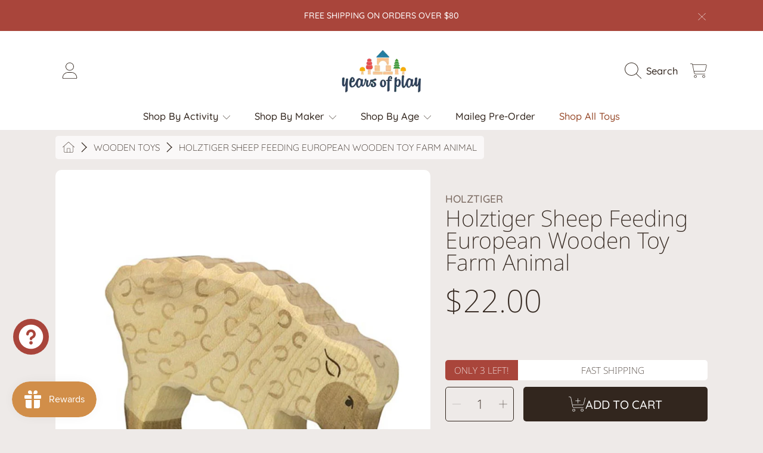

--- FILE ---
content_type: text/css
request_url: https://yearsofplay.com/cdn/shop/t/25/assets/component-pickup-availability.css?v=133974058809651653911760583254
body_size: 473
content:
@keyframes animateDrawerOpen{0%{opacity:0;transform:translate(100%)}to{opacity:1;transform:translate(0)}}body.pickup-availability-drawer:after{content:"";position:fixed;left:0;top:0;height:100%;width:100%;background:#0000004d;z-index:9}pickup-availability{display:block;margin-top:1.25rem;opacity:0;visibility:hidden;max-height:0;transition:opacity .3s ease .4s,max-height .3s ease-in}pickup-availability[available]{opacity:1;visibility:visible;max-height:400px;transition:opacity .3s ease .2s,max-height .4s ease-in}.pickup-availability-preview{align-items:flex-start;display:flex;grid-gap:.2rem;gap:.2rem;padding:1rem 2rem 0 0;color:rgb(var(--color-foreground));padding:0;justify-content:center}.pickup-availability-preview .icon{color:rgb(var(--color-foreground));flex-shrink:0;height:16px}.pickup-availability-list__item .icon{height:21px;margin-top:.125rem;margin-bottom:.3125rem}.pickup-availability-preview--red .icon{color:rgb(var(--color-sale))}.pickup-availability-preview .icon-unavailable{height:1.6rem}.pickup-availability-button{background-color:transparent;color:rgb(var(--color-foreground));text-align:left;border:none;text-decoration:underline;font-size:.875rem;font-weight:300;padding:0}.pickup-availability-button:hover{opacity:.6}.pickup-availability-info{text-align:left}.pickup-availability-info *{margin:0 0 .6rem}.pickup-availability-info .caption-large{font-family:var(--font-subheading-family);font-style:var(--font-subheading-style);text-transform:uppercase;color:rgb(var(--color-foreground));font-weight:300;margin:0;font-size:calc(var(--font-subheading-scale) * .875rem)}.pickup-availability-info .color-foreground-accent-1{color:rgb(var(--color-foreground))}.pickup-availability-info .color-foreground-accent-1{font-weight:700}.pickup-availability-info .caption{font-weight:300;font-size:.875rem}pickup-availability-drawer{top:0;right:0;opacity:0;z-index:10;transform:translateY(100%);transition:opacity .4s ease,transform .4s ease;width:100%;position:fixed;background:0 0;border-radius:0;box-shadow:none;height:100%}pickup-availability-drawer[open]{transform:translateY(0);opacity:1}pickup-availability-drawer h2,pickup-availability-drawer h3,pickup-availability-drawer .h2,pickup-availability-drawer .h3,pickup-availability-drawer p,pickup-availability-drawer a{color:rgb(var(--color-foreground))}.pickup-availability-scroll{padding-top:51px;height:100%;width:100%;position:relative;overflow-y:scroll}.pickup-availability-wrap{display:flex;min-height:100%}.pickup-availability-popup{width:100%;padding:1.9375rem 1.5625rem;background-color:rgb(var(--color-background));border-radius:var(--border-radius-container) var(--border-radius-container) 0 0;box-shadow:0 2px 4px #00000080;display:block;align-self:flex-end;height:auto}@media screen and (min-width: 1000px){pickup-availability-drawer{opacity:0;transform:translate(100%);width:28.2rem;transition:all .4s ease-in}pickup-availability-drawer[open]{opacity:1;transform:translate(0);animation:animateDrawerOpen .4s ease}.pickup-availability-scroll{padding-top:0;overflow-y:unset}.pickup-availability-wrap{display:initial;min-height:auto}.pickup-availability-popup{border-radius:var(--border-radius-container) 0 0 var(--border-radius-container);padding:2.3125rem;height:100%}.pickup-availability-list{max-height:calc(100vh - 189px);overflow:auto}}.pickup-availability-header{padding-bottom:1rem;border-bottom:solid 1px rgb(var(--color-secondary-background));position:relative}.pickup-availability-header__title{display:grid;grid-template-columns:1fr 2fr 1fr;grid-template-areas:". title ."}.pickup-availability-drawer-title{font-size:calc(var(--font-heading-scale) * 1.5rem);text-align:center;color:rgb(var(--color-foreground));margin:0 0 .8125rem;grid-area:title}.pickup-availability-header .icon{width:2rem}.pickup-availability-drawer-button{background-color:transparent;border:none;cursor:pointer;display:block;position:absolute;right:-10px;top:-10px}.pickup-availability-variant{font-size:.8125rem;font-weight:400;line-height:1.2;margin:0 0 1.2rem;text-transform:uppercase;text-align:center;color:rgb(var(--color-foreground))}.pickup-availability-variant li{margin-bottom:.25rem}.pickup-availability-variant>*+strong{margin-left:1rem}.pickup-availability-variant .color-swatch{vertical-align:top;margin-top:1px}.pickup-availability-list{text-align:center}.pickup-availability-list__item{border-bottom:solid 1px rgb(var(--color-secondary-background));padding:1.9375rem 0}.pickup-availability-list__item:last-child{border-bottom:none}.pickup-availability-list__item>*{margin:0}.pickup-availability-list__item>*+*{margin-top:1rem}.pickup-availability-list__item .h4{color:rgb(var(--color-foreground));font-family:var(--font-heading-family);font-weight:700;font-size:calc(var(--font-heading-scale) * .9375rem);text-transform:uppercase}.pickup-availability-list__item .pickup-availability-preview{color:rgb(var(--color-foreground));display:block;text-align:center;padding:0;margin:.625rem 0 1.8125rem}.pickup-availability-list__item .pickup-availability-preview p{font-family:var(--font-subheading-family);font-style:var(--font-subheading-style);color:rgb(var(--color-foreground-2));font-weight:600;text-transform:uppercase;font-size:calc(var(--font-subheading-scale) * .875rem);opacity:.8}.pickup-availability-list__item .pickup-availability-preview span{color:rgb(var(--color-foreground));display:block;font-weight:600;font-size:calc(var(--font-subheading-scale) * .75rem);opacity:.85}.pickup-availability-preview--red,.pickup-availability-preview--red .caption-large,.pickup-availability-list__item .pickup-availability-preview--red,.pickup-availability-list__item .pickup-availability-preview--red p{color:rgb(var(--color-sale))}.pickup-availability-address{font-style:normal;font-size:1.2rem;line-height:1.5}.pickup-availability-address p{margin:0;color:rgb(var(--color-foreground));font-size:.9375rem;font-weight:300}
/*# sourceMappingURL=/cdn/shop/t/25/assets/component-pickup-availability.css.map?v=133974058809651653911760583254 */


--- FILE ---
content_type: text/javascript
request_url: https://yearsofplay.com/cdn/shop/t/25/assets/product-information.js?v=182852260445572895501760583254
body_size: 2297
content:
customElements.get("product-information")||customElements.define("product-information",class extends HTMLElement{staticBuyTools=!0;quantityInput=void 0;onVariantChangeUnsubscriber=void 0;cartUpdateUnsubscriber=void 0;abortController=void 0;pendingRequestUrl=null;preProcessHtmlCallbacks=[];postProcessHtmlCallbacks=[];constructor(){super(),this.buyToolsTrigger=this.querySelector("#product__buy-tools-trigger"),this.productInfoContainer=this.querySelector(".product__info-container"),this.onScrollToolsHandler=this.onScrollBuyTools.bind(this),this.quantityInput=this.querySelector(`#QuantityInput-${this.sectionId}`),this.initBreakpoints()}initBreakpoints(){const self=this;enquire.register("screen and (max-width: 1000px)",{match:()=>{self.bpSmall=!0,this.productInfoContainer.classList.remove("product__info-container--modal--out"),this.productInfoContainer.classList.remove("product__info-container--modal","background-modal")},unmatch:()=>{self.bpSmall=!1,this.productInfoContainer.classList.remove("product__info-container--modal--out"),this.productInfoContainer.classList.remove("product__info-container--modal","background-modal")}})}connectedCallback(){this.initializeProductSwapUtility(),this.onVariantChangeUnsubscriber=subscribe(PUB_SUB_EVENTS.optionValueSelectionChange,this.handleOptionValueChange.bind(this))}addPreProcessCallback(callback){this.preProcessHtmlCallbacks.push(callback)}disconnectedCallback(){this.onVariantChangeUnsubscriber()}initializeProductSwapUtility(){this.preProcessHtmlCallbacks.push(html=>{html.querySelectorAll(".scroll-trigger").forEach(element=>element.classList.add("scroll-trigger--cancel"))}),this.postProcessHtmlCallbacks.push(newNode=>{window?.Shopify?.PaymentButton?.init(),window?.ProductModel?.loadShopifyXR()})}handleOptionValueChange({data:{event,target,selectedOptionValues}}){if(!this.contains(event.target))return;this.resetProductFormState();const productUrl=target.dataset.productUrl||this.pendingRequestUrl||this.dataset.url;this.pendingRequestUrl=productUrl;const shouldSwapProduct=this.dataset.url!==productUrl,shouldFetchFullPage=this.dataset.updateUrl==="true"&&shouldSwapProduct;this.renderProductInfo({requestUrl:this.buildRequestUrlWithParams(productUrl,selectedOptionValues,shouldFetchFullPage),targetId:target.id,callback:shouldSwapProduct?this.handleSwapProduct(productUrl,shouldFetchFullPage):this.handleUpdateProductInfo(productUrl)})}resetProductFormState(){const productForm=this.productForm;this.toggleSubmitButton(!0),productForm?.handleErrorMessage()}handleSwapProduct(productUrl,updateFullPage){return html=>{this.productModal?.remove();const selector=updateFullPage?"product-information[id^='MainProduct']":"product-information",variant=this.getSelectedVariant(html.querySelector(selector));this.updateURL(productUrl,variant?.id),updateFullPage?(document.querySelector("head title").innerHTML=html.querySelector("head title").innerHTML,HTMLUpdateUtility.viewTransition(document.querySelector("main"),html.querySelector("main"),this.preProcessHtmlCallbacks,this.postProcessHtmlCallbacks)):HTMLUpdateUtility.viewTransition(this,html.querySelector("product-information"),this.preProcessHtmlCallbacks,this.postProcessHtmlCallbacks)}}renderProductInfo({requestUrl,targetId,callback}){this.abortController?.abort(),this.abortController=new AbortController,fetch(requestUrl,{signal:this.abortController.signal}).then(response=>response.text()).then(responseText=>{this.pendingRequestUrl=null;const html=new DOMParser().parseFromString(responseText,"text/html");callback(html)}).then(()=>{document.querySelector(`#${targetId}`)?.focus()}).catch(error=>{error.name==="AbortError"?console.log("Fetch aborted by user"):console.error(error)})}getSelectedVariant(productInfoNode){const selectedVariant=productInfoNode.querySelector("variant-selects [data-selected-variant]")?.innerHTML;return selectedVariant?JSON.parse(selectedVariant):null}buildRequestUrlWithParams(url,optionValues,shouldFetchFullPage=!1){const params=[];return!shouldFetchFullPage&&params.push(`section_id=${this.sectionId}`),optionValues.length&&params.push(`option_values=${optionValues.join(",")}`),`${url}?${params.join("&")}`}updateOptionValues(html){const sectionId=`${this.sectionId}${this.blockId?`${this.blockId}`:""}`,variantSelects=html.getElementById(`VariantSelect-${sectionId}`);if(variantSelects)if(this.closest("complementary-products-card")||this.closest("quick-add-modal")||this.closest(".shop-look__item-wrap")){const updatedOptions=variantSelects.querySelectorAll("fieldset");this.variantSelectors.querySelectorAll('input[data-disabled="true"]').forEach(i=>{i.removeAttribute("data-disabled")}),updatedOptions.forEach(option=>{option.querySelectorAll('input[data-disabled="true"]').forEach(i=>{const inputId=i.dataset.optionValueId,currentNode=this.variantSelectors.querySelector(`input[data-option-value-id="${inputId}"]`);currentNode?.tagName==="INPUT"&&currentNode?.type==="radio"&&currentNode.setAttribute("data-disabled","true")})})}else HTMLUpdateUtility.viewTransition(this.variantSelectors,variantSelects,this.preProcessHtmlCallbacks)}handleUpdateProductInfo(productUrl){return html=>{const variant=this.getSelectedVariant(html),sectionId=`${this.sectionId}${this.blockId?`${this.blockId}`:""}`;if(this.pickupAvailability?.update(variant),this.updateOptionValues(html),this.updateURL(productUrl,variant?.id),this.updateVariantInputs(variant?.id),!variant){this.setUnavailable();return}this.updateMedia(variant,variant?.featured_media?.id);const updateSourceFromDestination=(id,shouldHide=source=>!1)=>{const source=html.getElementById(`${id}-${sectionId}`),destination=this.querySelector(`#${id}-${this.dataset.section}`);source&&destination&&(destination.innerHTML=source.innerHTML,destination.classList.toggle("visibility-hidden",shouldHide(source)))};updateSourceFromDestination("price"),updateSourceFromDestination("sku",({classList})=>classList.contains("visibility-hidden")),updateSourceFromDestination("StockNotification",({innerText})=>innerText===""),this.updateLimitQuantity(this.sectionId,html),this.toggleSubmitButton(html.getElementById(`ProductSubmitButton-${sectionId}`)?.hasAttribute("disabled")??!0,window.variantStrings.soldOut),publish(PUB_SUB_EVENTS.variantChange,{data:{sectionId:this.sectionId,html,variant}})}}updateLimitQuantity(sectionId,html){if(!this.quantityInput)return;const quantityFormUpdated=html.getElementById(`QuantityInput-${sectionId}`);this.quantityInput.updateLimitQuantity(quantityFormUpdated)}updateVariantInputs(variantId){const sectionId=`${this.dataset.section}`;this.querySelectorAll(`#product-form-${sectionId}, #product-form-installment-${sectionId}`).forEach(productForm=>{const input=productForm.querySelector('input[name="id"]');input.value=variantId??"",input.dispatchEvent(new Event("change",{bubbles:!0}))})}updateURL(url,variantId){this.querySelector("share-button")?.updateUrl(`${window.shopUrl}${url}${variantId?`?variant=${variantId}`:""}`),this.dataset.updateUrl!=="false"&&window.history.replaceState({},"",`${url}${variantId?`?variant=${variantId}`:""}`)}toggleSubmitButton(disable=!0,text){const productForm=this.productForm?.querySelector("form");if(!productForm)return;const addButton=productForm.querySelector("[data-add-to-cart]"),addButtonText=productForm.querySelector("[data-add-to-cart-text]");if(!addButton)return;const variantClassSoldOut="product-form--variant-sold-out",formParentElement=productForm.closest(".product-form__buy-buttons"),productMetaPrice=formParentElement?formParentElement.querySelector("[data-product-meta-price]"):null;disable?(addButton.setAttribute("aria-disabled",!0),addButton.setAttribute("disabled",!0),addButton.setAttribute("aria-label",text),text&&(addButtonText.textContent=text,productForm.classList.add(variantClassSoldOut),productMetaPrice&&productMetaPrice.classList.add("meta-price--hidden"))):(addButton.removeAttribute("aria-disabled"),addButton.removeAttribute("disabled"),addButton.setAttribute("aria-label",window.variantStrings.addToCart),addButtonText.textContent=window.variantStrings.addToCart,productForm.classList.remove(variantClassSoldOut),productMetaPrice&&productMetaPrice.classList.remove("meta-price--hidden"))}setUnavailable(){this.toggleSubmitButton(!0,window.variantStrings.unavailable);const selectors=["price","sku","StockNotification"].map(id=>`#${id}-${this.dataset.section}`).join(", ");document.querySelectorAll(selectors).forEach(({classList})=>classList.add("visibility-hidden"))}updateMedia(variant,variantFeaturedMediaId){if(!variantFeaturedMediaId)return;const sectionId=`${this.dataset.section}`,mediaGallery=this.querySelector(`#MediaGallery-${sectionId}`);mediaGallery&&mediaGallery.setActiveMedia(`${sectionId}-${variantFeaturedMediaId}`,variant)}buyToolsCalculations(){this.staticBuyTools=!1,this.productPageSection=this.parentElement,this.productInfoWrapper=this.productPageSection.querySelector(".product__info-wrapper"),this.productInfoContainerHeight=this.productInfoContainer.offsetHeight,this.negativeHeight=this.productInfoContainerHeight*-1,this.productContentSection=document.querySelector(".product-content-section");const productContentMinHeight=this.productInfoContainerHeight-this.productPageSection.offsetHeight+54;this.productContentSection.style.minHeight=`${productContentMinHeight}px`,this.resizeProductInfoObserver=new ResizeObserver(entries=>{if(!this.bpSmall&&!this.productInfoContainer.classList.contains("product__info-container--modal")){const productInfoContainerHeight=this.productInfoContainer.offsetHeight;if(productInfoContainerHeight!=this.productInfoContainerHeight){this.productInfoContainerHeight=productInfoContainerHeight;const productContentMinHeight2=productInfoContainerHeight-this.productPageSection.offsetHeight+54;this.productContentSection.style.minHeight=`${productContentMinHeight2}px`,this.negativeHeight=productInfoContainerHeight*-1}}}),this.resizeProductInfoObserver.observe(this.productInfoContainer)}onScrollBuyTools(){if(this.bpSmall||!this.buyToolsTrigger)return;const triggerTop=this.buyToolsTrigger.getBoundingClientRect().top,buyToolsModalActive=this.productInfoContainer.classList.contains("product__info-container--modal","background-modal"),bytToolsModalOut=this.productInfoContainer.classList.contains("product__info-container--modal--out");triggerTop<this.negativeHeight&&!buyToolsModalActive?requestAnimationFrame(()=>{this.productInfoContainer.classList.add("product__info-container--modal","background-modal")}):triggerTop>this.negativeHeight&&buyToolsModalActive&&!bytToolsModalOut&&requestAnimationFrame(()=>{this.productInfoContainer.classList.add("product__info-container--modal--out"),this.productInfoContainer.addEventListener("animationend",()=>{this.productInfoContainer.classList.remove("product__info-container--modal--out"),this.productInfoContainer.classList.remove("product__info-container--modal","background-modal")},{once:!0})})}get productForm(){return this.querySelector("product-form")}get productModal(){return document.querySelector(`#ProductModal-${this.sectionId}`)}get pickupAvailability(){return this.querySelector("pickup-availability")}get variantSelectors(){return this.querySelector("variant-selects")}get relatedProducts(){const relatedProductsSectionId=SectionId.getIdForSection(SectionId.parseId(this.sectionId),"related-products");return document.querySelector(`product-recommendations[data-section-id^="${relatedProductsSectionId}"]`)}get sectionId(){return this.dataset.originalSection||this.dataset.section}get blockId(){return this.dataset.block}get productId(){return this.dataset.productId}});
//# sourceMappingURL=/cdn/shop/t/25/assets/product-information.js.map?v=182852260445572895501760583254
